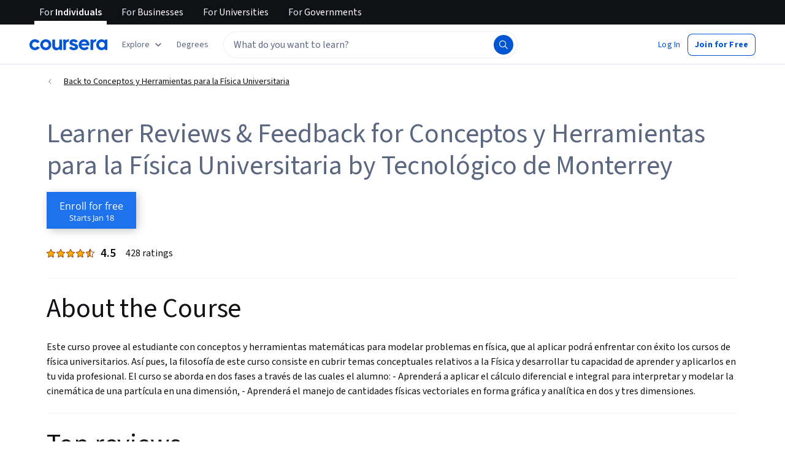

--- FILE ---
content_type: application/javascript
request_url: https://d3njjcbhbojbot.cloudfront.net/webapps/r2-builds/br/reviews/en.8.eabb1b94ea01fea6b9d9.js
body_size: 6126
content:
(window.webpackJsonp=window.webpackJsonp||[]).push([[8],{"92MJ":function(module,exports){exports.default={"ar":true,"az":true,"de":true,"el":true,"es":true,"fa-af":true,"fr":true,"hi":true,"hu":true,"id":true,"it":true,"ja":true,"kk":true,"ko":true,"nl":true,"pl":true,"ps":true,"pt":true,"ru":true,"sv":true,"th":true,"tr":true,"uk":true,"uz":true,"vi":true,"zh":true,"zh-hk":"zh-tw","zh-mo":"zh-tw","zh-tw":true}},Dt9W:function(module,exports,e){},QYAm:function(module,e,t){"use strict";t.r(e);var n,a,o,c,r,i,u,s,l=t("pVnL"),d=t.n(l),g=t("3tO9"),p=t.n(g),m=t("q1tI"),b=t("L1vm"),h=t("vXr1"),v=t("RIqP"),f=t.n(v),O=t("J4zp"),j=t.n(O),y=t("VkAN"),S=t.n(y),k=t("Puqe"),w=t.n(k),x=t("sEfC"),N=t.n(x),C=t("OhL7"),T=t("TSYQ"),A=t.n(T),R=t("Qyje"),q=t.n(R),E=t("al67"),I=t("FdHa"),P=t("Gok7"),U=t("fdGY"),F=t("mHyk"),D=t("MtQe"),L=t("sQ/U"),useIsLihp=function(){var e,t=Object(h.c)();return(null==t?void 0:null===(e=t.pathname)||void 0===e?void 0:e.startsWith("/home"))||"/"===(null==t?void 0:t.pathname)&&Object(L.c)()},M=t("ZMpa"),z=t("8LBY"),Q=t("5HkX"),H=t("wszI"),B=t("IDuc"),W=t("SA+Z"),J=t.n(W),V=t("9SSd"),X=t.n(V),AutoCompleteAriaSuggestions_AutoCompleteAriaSuggestions=function(e){var t,n=e.ariaContent,a=e.isFocused,o=e.isLoading,c=J()(n),r=c[0],i=c.slice(1);if(!a)return null;var u=(null==r?void 0:r.hits)||[],s=r&&!r.sectionTitle&&(null==u?void 0:u.length)>0,l=(null==i?void 0:i.length)>0,d=(null==u?void 0:u.length)>1,g=((null===(t=i[0])||void 0===t?void 0:t.sectionTitle)||"").toLowerCase(),p=g.includes("recent"),b=g.includes("popular"),h=X()("Use up and down arrow to navigate or enter to search"),v=X()("Popular Suggestions, #{interactionNote}",{interactionNote:h});p&&(v=X()("Popular Suggestions and Recent Searches, #{interactionNote}",{interactionNote:h})),b&&(v=X()("Popular Suggestions and Popular Searches, #{interactionNote}",{interactionNote:h}));var f=d?X()("#{numOfSuggestions} suggestions and other sections, #{interactionNote}",{numOfSuggestions:u.length,interactionNote:h}):X()("1 suggestion and other sections, #{interactionNote}",{interactionNote:h}),O=l?f:X()("1 suggestion, #{interactionNote}",{interactionNote:h}),j=s?O:v;n||(j="");var y=o?X()("Loading"):j;return(m.createElement("div",null,y))},Z=m.memo(AutoCompleteAriaSuggestions_AutoCompleteAriaSuggestions),Y=t("fsL8"),K=t.n(Y),G=t("yXPU"),ee=t.n(G),te=t("1h/R"),ne=t.n(te),ae=t("l1rq"),oe=t("ZJgU"),ce=t("ALLZ"),re=t("sOkY"),ie=t("CYnp"),ue=t("QwEp"),se=t.n(ue),le={onboardingSuggestion:Object(C.c)(n||(n=S()(["\n    padding: 0 var(--cds-spacing-300);\n\n    "," {\n      margin-left: calc(var(--cds-spacing-300) * -1);\n      margin-right: calc(var(--cds-spacing-300) * -1);\n    }\n\n    .react-autosuggest__suggestion--highlighted & {\n      background-color: var(--cds-color-blue-25);\n    }\n  "])),I.a.down("sm")),onboardingSuggestionButton:Object(C.c)(a||(a=S()(["\n    margin-bottom: 2px;\n\n    &:hover {\n      background-color: var(--cds-color-blue-25);\n      text-decoration: none;\n    }\n  "])))},searchbar_AutoCompleteSuggestion=function(e){var t,n,a,c,r="Search_ProductHit"===e.indexName,i=A()("section-item","horizontal-box","align-items-vertical-center",{"direct-match-section":r}),u=null!==(t=e.partners)&&void 0!==t&&t[0]?", ".concat(e.partners[0]):"",s="".concat(e.name).concat(u,".");return e.sectionTitle&&(s="".concat(e.sectionTitle,": ").concat(e.name).concat(u,".")),"Search_RedirectHit"===e.__typename?(s="".concat(e.name," ").concat(se()("Take a short quiz")),Object(C.d)(re.a,{trackingName:"autocomplete_item",data:{name:e.name,objectID:e.objectID},withVisibilityTracking:!0,"aria-label":s,css:le.onboardingSuggestion},Object(C.d)(ae.a,{component:"p",variant:"bodyPrimary"},e.name,Object(C.d)(oe.a,{css:le.onboardingSuggestionButton,icon:o||(o=Object(C.d)(ce.a,null)),variant:"ghost",size:"small"},se()("Take a short quiz"))))):Object(C.d)(re.a,{trackingName:"autocomplete_item",data:{name:e.name,objectID:e.objectID},withVisibilityTracking:!0,className:i,"aria-label":s},(null===(n=e.image)||void 0===n?void 0:n.imageUrl)&&Object(C.d)("div",{className:"image-container"},Object(C.d)(ie.a,{className:"item-photo",src:e.image.imageUrl,alt:se()("Suggestion Image"),imgParams:{fit:"fill",auto:"format,compress"},width:e.image.size,height:e.image.size,"aria-hidden":!0})),!(null!==(a=e.image)&&void 0!==a&&a.imageUrl)&&Object(C.d)("div",{style:{width:32}}),Object(C.d)("div",{className:"vertical-box"},e.sectionTitle?Object(C.d)(P.a,null,Object(C.d)("span",{className:"item-name body-1-text","aria-hidden":!0},"".concat(e.sectionTitle,": "))):"",Object(C.d)("span",{className:"item-name body-1-text","aria-hidden":!0},e.name),null!==(c=e.partners)&&void 0!==c&&c[0]?Object(C.d)("span",{className:"partner-name","aria-hidden":!0},e.partners[0]):""))},de=t("w+Vu"),ge=t("NzkX"),pe=t("xDgu"),me=t("dOVL"),be=t("uO1N"),he=t("oxo/"),AutoCompleteInput_renderItemsContainer=function(e){var t=e.containerProps,n=e.children,a=n?"".concat(t.role):void 0;return m.createElement("div",d()({},t,{role:a||"listbox","aria-label":X()("Autocomplete results")}),n)},AutoCompleteInput_renderSectionTitle=function(e){var t=e.sectionTitle;return e&&0!==e.hits.length&&t?m.createElement("div",{className:"section-title-box horizontal-box"},m.createElement("span",{className:"headline-1-text section-title"},t)):null},AutoCompleteInput_AutoCompleteInput=function(e){var t,n,a,o,c,r,i,u=e.autocompleteSuggestions,s=e.shouldFocusSearch,l=e.pageLocation,d=e.track,g=e.isSearchPage,b=e.onSearchFocus,v=e.storeInputReference,f=e.onSuggestionHighlighted,O=e.blurAutocomplete,j=e.currentText,y=e.setCurrentText,S=e.autocompleteSuggestionsAvailable,k=e.isFocused,x=e.setIsFocused,N=e.debouncedAriaTextUpdate,C=e.debouncedRefineAndTrack,T=e.searchIsOpen,A=Object(h.d)(),R=Object(h.c)(),E=Object(F.c)(),I=Object(ge.b)().getSearchResults,P=null===(t=I(de.n)||{})||void 0===t?void 0:null===(n=t.source)||void 0===n?void 0:n.indexName,U=(null===(a=I(de.n)||{})||void 0===a?void 0:null===(o=a.aiSearchMetadata)||void 0===o?void 0:o.isEligibleForAiGeneratedSummary)&&g,D=Object(m.useRef)(!1),L=Object(m.useRef)(),M=null===(c=window)||void 0===c?void 0:c.location.pathname,z=Object(m.useCallback)((function(e){v(e),null!=e&&e.input&&(L.current=e.input)}),[v]),Q=g&&k&&(null===(r=window)||void 0===r?void 0:r.innerWidth)<=de.e;Object(m.useEffect)((function(){var e;null==(e=document.querySelector(".react-autosuggest__container"))||e.removeAttribute("aria-expanded")})),i=l===de.o.FrontPage||l===de.o.FrontPageBanner?X()("Search 'python' or 'front-end developer'"):U?X()("Ask Coursera AI or Search"):X()("What do you want to learn?");var H=function(){var e=ee()(K()().mark((function _callee(e){var t,n,a,o,c,r,i,u;return K()().wrap((function(s){for(;;)switch(s.prev=s.next){case 0:if("Escape"!==e.key){s.next=4;break}O(),s.next=21;break;case 4:if("Enter"!==e.key||D.current){s.next=21;break}if(Object(be.a)(j,R.query)){s.next=11;break}return e.preventDefault(),e.stopPropagation(),x(!0),null==L||null===(t=L.current)||void 0===t||t.focus(),s.abrupt("return");case 11:n=w()(R.query,["query","page","sortBy"]),a=q.a.stringify(n),o="".concat(de.h,"?query=").concat(encodeURIComponent(j)),c=j.replace(/\s+/g," "),r="".concat(de.h,"?query=").concat(encodeURIComponent(c)),i=a?"".concat(r,"&").concat(a):r,E("perform_search",{searchedQuery:j,filter:Object(he.a)(i)}),Object(pe.g)(j),d({action:"search",trackingName:"autocomplete_query",trackingData:{searchText:j,page:M,autocompleteSuggestionsAvailable:S,indexName:P}}),g?(A(o),O()):(d({action:"search",trackingName:"algolia_search_page_query_updated",trackingData:{searchText:j,page:M,indexName:P}}),null===(u=window)||void 0===u||u.location.assign(i));case 21:D.current=!1;case 22:case"end":return s.stop()}}),_callee)})));return function(t){return e.apply(this,arguments)}}(),B=function(){var e=ee()(K()().mark((function _callee2(e,t){var n,a,o,c,r,i,u,s,l,m,b,h;return K()().wrap((function(e){for(;;)switch(e.prev=e.next){case 0:n=t.suggestion,a=t.method,x(!1),"enter"===a&&(D.current=!0),o=w()(R.query,"query"),c=q.a.stringify(p()({},o)),r=Object(me.e)(n,j),"onboarding_link"===n.objectID&&E("click_button",{button:{name:"start_onboarding"},form:{name:"search_dropdown"}}),E("click_autocomplete_suggestions",r),n.objectUrl||Object(pe.g)(n.name),i=Object(pe.b)(n),n.objectUrl?(d({action:"search",trackingName:n.trackingName,trackingData:p()(p()({},i),{},{searchText:j,page:M,hitType:n.trackingName})}),s="Search_RedirectHit"===n.__typename?n.objectUrl:"".concat(n.objectUrl,"?").concat(c),null===(u=window)||void 0===u||u.location.assign(s)):(l="".concat(de.h,"?query=").concat(encodeURIComponent(n.name)),m=c?"".concat(l,"&").concat(c):l,b="".concat(de.h,"?query=").concat(encodeURIComponent(n.name)),E("perform_search",{searchedQuery:j,sourceLinkCategory:"autocomplete_suggestions",filter:Object(he.a)(m)}),d({action:"search",trackingName:n.trackingName,trackingData:p()(p()({},i),{},{searchText:j,page:M,hitType:n.trackingName})}),g?A(b):null===(h=window)||void 0===h||h.location.assign(m));case 11:case"end":return e.stop()}}),_callee2)})));return function(t,n){return e.apply(this,arguments)}}();return m.createElement(ne.a,{suggestions:u,multiSection:!0,focusInputOnSuggestionClick:!1,onSuggestionsFetchRequested:function(){return{}},onSuggestionSelected:B,onSuggestionsClearRequested:function(){return{}},onSuggestionHighlighted:f,getSuggestionValue:function(e){return e&&e.name},renderSuggestion:searchbar_AutoCompleteSuggestion,renderSuggestionsContainer:AutoCompleteInput_renderItemsContainer,shouldRenderSuggestions:function(){return!0},alwaysRenderSuggestions:T||Q||k,inputProps:{id:"search-autocomplete-input",placeholder:i,value:j,onChange:function(e,t){var n=t.newValue,a=t.method;y(n||""),N(),["type","click"].includes(a)&&n!==j&&C(n)},onKeyDown:H,onFocus:function(){var e;N(),d({action:"search",trackingName:"autocomplete_focused",trackingData:{page:null===(e=window)||void 0===e?void 0:e.location.pathname,indexName:P}}),x(!0),null==b||b()},onBlur:function(){x(!1)},autoFocus:s,"aria-label":i,role:"textbox","aria-controls":"autocompleteARIASuggestions"},renderSectionTitle:AutoCompleteInput_renderSectionTitle,getSectionSuggestions:function(e){var t;return null!==(t=null==e?void 0:e.hits)&&void 0!==t?t:[]},ref:z})},ve=m.memo(AutoCompleteInput_AutoCompleteInput),fe=t("MSQS"),Oe=t("SZQJ"),je=t("Jh2F"),ye=t("jI2Z"),Se=t("xB0D"),ke=t("hwvE"),we={preUnifiedAutoComplete:Object(C.c)(c||(c=S()(["\n    /* As per PageHeader.styl, mobile header kicks in at 1060px; these styles are for desktop only */\n    @media (min-width: 1061px) {\n      .react-autosuggest__container > input {\n        border-radius: 24px !important;\n        padding: var(--cds-spacing-100) var(--cds-spacing-200) !important;\n        border: 1px solid var(--cds-color-grey-50) !important;\n        color: var(--cds-color-grey-600) !important;\n        line-height: 24px !important;\n        height: 44px !important;\n      }\n\n      .search-button .magnifier-wrapper {\n        right: 3px;\n        border-radius: 24px;\n        width: 32px;\n        height: 32px;\n        padding: var(--cds-spacing-100);\n        margin-right: var(--cds-spacing-50);\n        margin-top: 6px;\n        border: 1px solid transparent;\n      }\n    }\n  "]))),onboardingAutocompleteItem:function(e){return Object(C.c)(r||(r=S()(["\n    .react-autosuggest__suggestions-list {\n      padding-left: 0;\n    }\n    #react-autowhatever-1-section-","-item-0.react-autosuggest__suggestion--highlighted {\n      background-color: transparent;\n    }\n    #react-autowhatever-1-section-","-item-0 {\n      padding: 0;\n      border-top: 1px solid var(--cds-color-grey-25);\n      padding-top: var(--cds-spacing-200);\n      list-style-type: none;\n      "," {\n        margin: var(--cds-spacing-200);\n      }\n    }\n  "])),e-1,e-1,I.a.down("sm"))}},AutoComplete_AutoComplete=function(e){var t,n,a=e.enableOneStepSearch,o=void 0!==a&&a,c=e.shouldShowExposedSearchAndReg,r=void 0!==c&&c,l=e.pageLocation,g=e.isSearchPage,b=void 0!==g&&g,v=e.track,O=e.collectionRecommendations,y=e.query,S=e.shouldFocusSearch,k=e.searchIsOpen,x=e.hideMobileSearchPage,T=Object(h.d)(),R=Object(h.c)(),I=Object(F.c)(),L=Object(m.useState)([]),W=j()(L,2),J=W[0],V=W[1],Y=Object(m.useState)([]),K=j()(Y,2),G=K[0],ee=K[1],te=Object(m.useState)(S||!1),ne=j()(te,2),ae=ne[0],oe=ne[1],ce=Object(m.useRef)(),re=Object(m.useRef)(),ie=Object(m.useState)([]),ue=j()(ie,2),se=ue[0],le=ue[1],he=Object(m.useState)(""),_e=j()(he,2),xe=_e[0],Ne=_e[1],Ce=Object(m.useState)(!1),Te=j()(Ce,2),Ae=Te[0],Re=Te[1],qe=Object(m.useState)(y||""),Ee=j()(qe,2),Ie=Ee[0],Pe=Ee[1],Ue=Object(m.useRef)(),Fe=Object(ge.b)(),De=Fe.getSearchResults,Le=Fe.updateQuery,Me=Fe.isLoading,ze=De(de.n),Qe=ze||{},He=Qe.elements,Be=Qe.source,We=Qe.query,Je=null==Be?void 0:Be.indexName,Ve=De(de.u),Xe=(Ve||{}).elements,Ze=((null==He?void 0:He.length)||0)+((null==Xe?void 0:Xe.length)||0)>0,Ye=null===(t=window)||void 0===t?void 0:t.location.pathname,Ke=R.search?"".concat(R.pathname).concat(R.search):R.pathname,Ge=Object(Q.a)({referrer:Ke}).onboardingUrl,$e=Object(m.useMemo)((function(){return Object(pe.d)(Ge)}),[Ge]),et=Object(z.d)(),tt=et?we.onboardingAutocompleteItem(J.length):void 0,nt=Object(M.a)(),at=Object(ye.a)(),ot=Object(Se.a)(),ct=useIsLihp(),rt=nt||at||ot||ct;ae&&(Object(z.d)(),Object(je.b)(rt));var it=Object(m.useCallback)((function(e){var t=e.suggestion;return Ne((null==t?void 0:t.name)||"")}),[]),ut=Object(m.useCallback)((function(){clearTimeout(ce.current),se.length>0&&le([]),ce.current=setTimeout((function(){return Re(!0)}),Oe.a)}),[se.length]),st=Object(m.useMemo)((function(){return Object(me.c)(We||"",ze,Ve,O)}),[We,ze,Ve,O]);Object(m.useEffect)((function(){Ae&&!Me&&(le(st),Re(!1))}),[J,Me,st,Ae]);var lt=Object(m.useCallback)((function(e){var t;v({action:"search",trackingName:"algolia_search_input_change",trackingData:{newSearchValue:Object(ke.b)(e),page:null===(t=window)||void 0===t?void 0:t.location.pathname,indexName:Je}}),Le(e)}),[v,Le,Je]),dt=Object(m.useCallback)((function(e){clearTimeout(re.current),re.current=setTimeout((function(){lt(e)}),Oe.j)}),[lt]),gt=Object(m.useCallback)((function(e,t){null==e||e.forEach((function(e){if(e){"onboarding_link"===e.objectID&&I("view_button",{button:{name:"start_onboarding"}});var n=Object(me.e)(e,t);I("view_autocomplete_suggestions",n)}}))}),[I]),pt=Object(m.useMemo)((function(){return N()((function(e){gt(e,Ie)}),Oe.j)}),[Ie,gt]),blurAutocomplete=function(){var e;null==Ue||null===(e=Ue.current)||void 0===e||e.blur(),oe(!1),null==x||x()};Object(m.useEffect)((function(){var e,t;y&&"undefined"!=typeof window&&dt(y);var n=null===(e=document)||void 0===e?void 0:null===(t=e.getElementsByClassName("react-autosuggest__container"))||void 0===t?void 0:t[0];return n&&(n.removeAttribute("role"),n.removeAttribute("aria-haspopup")),function(){clearTimeout(ce.current)}}),[]),Object(m.useEffect)((function(){Ie!==y&&Pe(y)}),[y]),Object(m.useEffect)((function(){var e;if((null===(e=window)||void 0===e?void 0:e.innerWidth)<=de.e){var t,n=!b&&l!==de.o.FrontPage&&l!==de.o.FrontPageBanner;if(k)oe(!0),null==Ue||null===(t=Ue.current)||void 0===t||t.focus();else if(!k&&n){var a;oe(!1),null==Ue||null===(a=Ue.current)||void 0===a||a.blur()}}}),[e]),Object(m.useEffect)((function(){var hideMobileSearchPageOnScreenResize=function(){var e;(null===(e=window)||void 0===e?void 0:e.innerWidth)>de.e&&blurAutocomplete()};return window.addEventListener("resize",hideMobileSearchPageOnScreenResize,{passive:!0}),function(){window.removeEventListener("resize",hideMobileSearchPageOnScreenResize)}}),[]),Object(m.useEffect)((function(){Me||V(et?[].concat(f()(st),[$e]):st)}),[Me,st,et,$e]),Object(m.useEffect)((function(){var e=J.map((function(e){return e.hits})).flat(),t=JSON.stringify(e)!==JSON.stringify(G);ae&&t&&(ee(e),pt(e))}),[Ie,J,ae,pt,G]);var mt=A()("rc-AutoComplete horizontal-box isLohpRebrand",{isFocused:ae,isExposedSearch:r,isOneStepSearchForTablet:o&&!r}),bt=Object(m.useCallback)((function(){var e;y&&S&&(null==Ue||null===(e=Ue.current)||void 0===e||e.setSelectionRange(y.length,y.length))}),[y,S]),ht=Object(m.useCallback)((function(e){null!==e&&(Ue.current=e.input,bt())}),[bt]),clearSearchQueryAndCloseContainer=function(e){e.preventDefault(),Pe(""),blurAutocomplete()},searchButtonOnClick=function(e){if(e.preventDefault(),Object(be.a)(Ie,R.query)){var t,n=w()(R.query,"query"),a=q.a.stringify(n),o="".concat(de.h,"?query=").concat(encodeURIComponent(Ie),"&").concat(a),c="".concat(de.h,"?query=").concat(encodeURIComponent(Ie));if(b)T(c);else null===(t=window)||void 0===t||t.location.assign(o);I("perform_search",{searchedQuery:Ie}),v({action:"search",trackingName:"autocomplete_query",trackingData:{searchText:Ie,page:Ye,autocompleteSuggestionsAvailable:Ze,indexName:Je}}),v({action:"search",trackingName:"algolia_search_page_query_updated",trackingData:{searchText:Ie,page:Ye,indexName:Je}}),blurAutocomplete()}},vt=p()(p()({},e),{},{autocompleteSuggestions:J,storeInputReference:ht,onSuggestionHighlighted:it,blurAutocomplete:blurAutocomplete,currentText:Ie,setCurrentText:Pe,autocompleteSuggestionsAvailable:Ze,setIsFocused:oe,isFocused:ae,debouncedAriaTextUpdate:ut,debouncedRefineAndTrack:dt});return Object(C.d)(H.a.Consumer,null,(function(e){var t=e.isSimplifiedPageHeader;return Object(C.d)("div",d()({"data-testid":"AutoComplete",className:mt,style:ae?{zIndex:4001}:{}},t?{css:[we.preUnifiedAutoComplete,tt]}:{css:tt}),l===de.o.FrontPage||l===de.o.FrontPageBanner?Object(C.d)(fe.a,{searchButtonOnClick:searchButtonOnClick,isFocused:ae,pageLocation:l},Object(C.d)(ve,vt)):Object(C.d)(m.Fragment,null,Object(C.d)("button",{type:"button",className:"nostyle mobile-magnifier left-hand-search-btn","aria-label":X()("Submit Search"),onMouseDown:searchButtonOnClick,onKeyPress:function(e){return Object(E.a)(e,searchButtonOnClick)}},i||(i=Object(C.d)(D.a,{fill:"var(--cds-color-grey-25)"}))),Object(C.d)(ve,vt),Object(C.d)("button",{type:"button",className:"nostyle search-button","aria-label":X()("Submit Search"),onClick:searchButtonOnClick,onKeyPress:function(e){return Object(E.a)(e,searchButtonOnClick)}},u||(u=Object(C.d)(D.a,{fill:"var(--cds-color-grey-25)"})))),Object(C.d)(P.a,null,Object(C.d)("div",{"aria-live":"polite","aria-atomic":"true",id:"autocompleteARIASuggestions",role:"region"},!xe&&(n||(n=Object(C.d)(Z,{isFocused:ae,isLoading:Me,ariaContent:se}))))),ae&&Object(C.d)(B.a,{trackingName:"close_auto_complete",className:"nostyle cancel-button","aria-label":X()("Close Search Auto Complete"),"data-testid":"close_auto_complete",onMouseDown:clearSearchQueryAndCloseContainer,onKeyPress:function(e){return Object(E.a)(e,clearSearchQueryAndCloseContainer)}},s||(s=Object(C.d)(U.a,{color:"interactive",size:"medium"}))))}))},_e=m.memo(AutoComplete_AutoComplete),xe=t("d4st");t("noZS"),t("3WF5"),t("QVEU"),t("bt/X");t("mXnn"),e.default=function(e){var t,n,a=Object(b.b)(),o=Object(h.c)(),c=(n=(null===(t=o.query)||void 0===t?void 0:t.query)||"",String((Array.isArray(n)?n[0]:n)||"")),r=Object(m.useMemo)((function(){return"/search"===o.pathname?Oe.h.map((function(e){return e.id===de.n?p()(p()({},e),{},{requestOrigin:{pageType:de.l.SERP,segmentType:de.m.CONSUMER}}):e})):Oe.h}),[o.pathname]);return m.createElement(xe.a,{searchConfigs:r},m.createElement(_e,d()({track:a,query:c||e.startingQuery||""},e)))}},QwEp:function(module,exports,e){var t=e("92MJ"),n=t.default?t.default:{},a=(0,e("HdzH").default)(n);a.getLocale=function(){return"en"},module.exports=a},ZMpa:function(module,e,t){"use strict";var n=t("vXr1"),a=t("sQ/U");e.a=function(){var e,t=Object(n.c)(),o=null==t?void 0:null===(e=t.pathname)||void 0===e?void 0:e.startsWith("/frontpage"),c=!a.a.isAuthenticatedUser()&&("/"===(null==t?void 0:t.pathname)||"/in"===(null==t?void 0:t.pathname));return o||c}},"bt/X":function(module,exports,e){var t=e("hypo"),n=e("UMY1"),a=Object.prototype.hasOwnProperty,o=n((function(e,n,o){a.call(e,o)?e[o].push(n):t(e,o,[n])}));module.exports=o},mXnn:function(module,exports,e){e("Dt9W")},noZS:function(module,exports,e){var t=e("hypo"),n=e("JC6p"),a=e("ut/Y");module.exports=function(e,o){var c={};return o=a(o,3),n(e,(function(e,n,a){t(c,n,o(e,n,a))})),c}}}]);
//# sourceMappingURL=en.8.eabb1b94ea01fea6b9d9.js.map